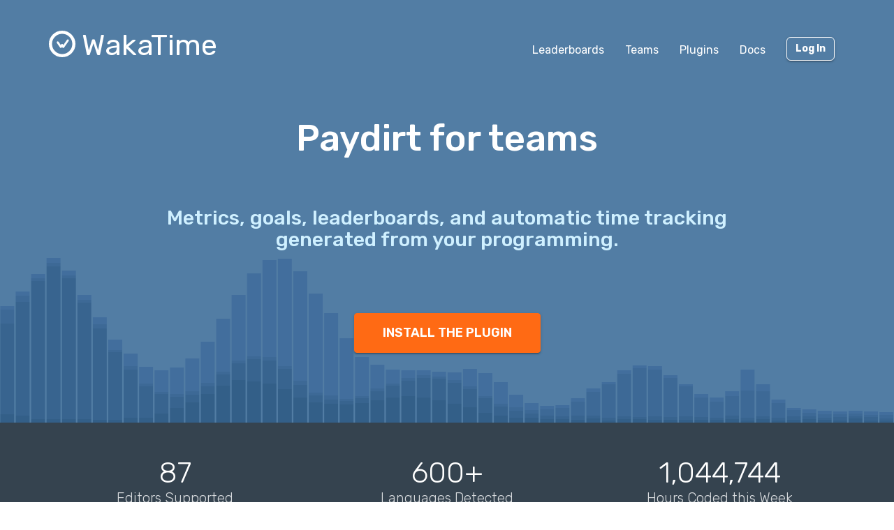

--- FILE ---
content_type: text/html; charset=utf-8
request_url: https://wakatime.com/paydirt-for-teams
body_size: 5671
content:
<!DOCTYPE html>
<html lang="en" data-placeholder-focus="false">
  <!--
                 ,▄▄▓██████▓▄▄,
             ▄▓███████████████████▄
          ▄████████▀▀▀╙╙╙╙▀▀▀████████▄
        ▄██████▀└              └▀██████▄
       ██████└                    └▀█████
      █████▀                        ╙█████µ
     █████¬                    ▄█▓    █████
    ╟████⌐      ╓▄           ╓███▀     ████▌
    █████       ███▌        ▓███─      █████
    █████        ▀███,,▓▓ ╓███▀        ╟████
    █████         └██████████`         █████
    ╙████▌          ▀██▀███▀          ▐████▌
     ╟████▄                          ╓█████
      ▀█████                        ▓█████
       ╙██████,                  ,▄█████▀
         ▀██████▓▄            ▄▓██████▀
           ╙████████████████████████▀
              ╙▀████████████████▀╙
                    └╙╙╙╙╙╙└─
-->
  <head>
    <meta charset="UTF-8" />
    <meta name="google" value="notranslate" />
    <meta http-equiv="Content-Language" content="en_US" />
    <title>Paydirt for teams - WakaTime - Open source plugin for automatic time tracking</title>
    <meta name="viewport" content="width=device-width, initial-scale=1.0">
    <meta name="description" content="Metrics, goals, leaderboards, and automatic time tracking generated from your programming.">
    <meta name="author" content="WakaTime">
    <meta name="hostname" content="wakatime.com">
    <link rel="author" href="/humans.txt" />
    <link rel="manifest" href="/site.webmanifest">
    <link rel="apple-touch-icon" sizes="180x180" href="/apple-touch-icon.png">
    <link rel="icon" type="image/png" sizes="32x32" href="/favicon-32x32.png">
    <link rel="icon" type="image/png" sizes="16x16" href="/favicon-16x16.png">
    <link rel="icon" type="image/png" sizes="192x192" href="/android-chrome-192x192.png">
    <link rel="icon" type="image/png" sizes="512x512" href="/android-chrome-512x512.png">
    <link rel="mask-icon" href="/safari-pinned-tab.svg" color="#527da4">
    <meta name="msapplication-TileColor" content="#2d89ef">
    <meta name="msapplication-TileImage" content="/mstile-150x150.png">
    <meta name="msapplication-config" content="/browserconfig.xml">
    <link rel="shortcut icon" type="image/x-icon" href="/favicon.ico">
    <meta name="theme-color" content="#ffffff">
    <meta name="referrer" content="strict-origin-when-cross-origin">
    <meta name="twitter:site" content="@WakaTime" />
    <meta name="twitter:domain" content="wakatime.com" />
    <meta property="og:site_name" content="WakaTime" />
    <meta property="og:locale" content="en_US" />
    <meta property="og:type" content="website" />
    <meta property="og:title" content="Paydirt for teams" />
    <meta property="og:description" content="Metrics, goals, leaderboards, and automatic time tracking generated from your programming." />
    <link rel="preconnect" href="https://fonts.googleapis.com" />
    <link rel="preconnect" href="https://fonts.gstatic.com" crossorigin />
    <link href="https://fonts.googleapis.com/css2?family=Rubik:ital,wght@0,300;0,400;0,500;0,600;0,700;0,800;1,400&display=swap" rel="stylesheet"/ >
    <meta property="og:image" content="https://wakatime.com/static/img/fitbit-for-your-programming.png" />
    <link type="text/css" rel="stylesheet" href="/static/sdist/f86951d72d790f12487000921da5bad4.css">
    
  <link type="text/css" rel="stylesheet" href="/static/sdist/1b524524037b3d3adfe964613503b5c4.css">

    
  </head>

    <body  class="color_scheme-Light">

    
  
    
    
    
    
    
    
  
    
  
  
  
    
  
  
  
    
  
  
    
  
  
  
  
  
    
  
  
    
  
  
    
  

  <div class="waka-navbar navbar navbar-default navbar-dark navbar-static-top navbar-large  " role="navigation">
    <div class="container">
      <div class="navbar-header">
        <button type="button" class="navbar-toggle" data-toggle="collapse" data-target="#navbar-content">
          <span class="sr-only">Toggle navigation</span>
          
            <span class="fa fa-bars"></span>
          
        </button>
        
          <a class="navbar-brand" href="/">
            
              <img alt="WakaTime Logo" src="/static/img/wakatime-white.svg" />
            
            <span>WakaTime</span>
          </a>
        
      </div>

      
        <div id="navbar-content" class="collapse navbar-collapse navbar-right">
          
            <ul class="nav navbar-nav navbar-left">
              <li><a href="/leaders" class="navbar-link">Leaderboards</a></li>
              <li><a href="/teams" class="navbar-link">Teams</a></li>
              <li><a href="/plugins" class="navbar-link">Plugins</a></li>
              <li><a href="/developers" class="navbar-link">Docs</a></li>
            </ul>
          
          <ul class="nav navbar-nav">
            
            <li><a href="/login" class="btn btn-transparent btn-raised navbar-btn m-right-xs-30 m-right-sm-0">Log In</a></li>
          </ul>
          
            <ul class="nav navbar-nav hide-md">
              
              
              
              
              
              
              
              <li><a href="/leaders"><i class="fa fa-fw fa-trophy"></i>Leaderboards</a></li>
              <li><a href="/integrations"><i class="fa fa-fw fa-wrench"></i>Integrations</a></li>
              <li><a href="/plugins"><i class="fa fa-fw fa-plus-circle"></i>Supported IDEs</a></li>
              
              <li><a href="/developers">API Docs</a></li>
              <li><a href="/pricing">Pricing</a></li>
              <li><a href="/community">Community</a></li>
              <li><a href="/faq">FAQ</a></li>
            </ul>
          
        </div>
      


    </div>
  </div>


  


    <noscript>
  <div class="container">
    <div class="row" style="margin-top:80px;">
      <div class="alert alert-info">
        <p><strong>Oh Snap!</strong> WakaTime needs JavaScript for all the pretty graphs and charts.</p>
        <p>Please enable JavaScript in your browser to view the site.</p>
      </div>
    </div>
  </div>
</noscript>

    
  
  <div id="atf">
    <div id="bar-chart-bg"></div>
    <div class="container p-bottom-xs-10">

      <div class="row m-top-xs-60 m-bottom-xs-60">
        <div class="col-xs-12 center-xs">
          <h1>Paydirt for teams</h1>
        </div>
      </div>
      <div class="row">
        <div class="col-xs-12 col-md-10 col-md-offset-1 center-xs">
          
            <h2>Metrics, goals, leaderboards, and automatic time tracking generated from your programming.</h2>
          
        </div>
      </div>
      <div class="row m-top-xs-80 m-bottom-xs-90">
        <div class="col-xs-12 center-xs">
          <a href="/signup" class="btn btn-cta btn-orange">INSTALL THE PLUGIN</a>
        </div>
      </div>

    </div>
  </div>

  <a name="metrics"></a>
  <div id="metrics" class="metrics-dark p-top-xs-40 p-top-sm-50 p-bottom-xs-40 p-bottom-sm-60">
    
  
  <div class="container">
    <div class="row">
      <div class="col-xs-12 col-md-4 center-xs">
        <div class="metric-value m-bottom-xs-5 m-bottom-sm-0">87</div>
        <div class="metric-title">Editors Supported</div>
      </div>
      <div class="col-xs-12 col-md-4 center-xs">
        <div class="metric-value m-bottom-xs-5 m-bottom-sm-0">600+</div>
        <div class="metric-title">Languages Detected</div>
      </div>
      <div class="col-xs-12 col-md-4 center-xs">
        <div id="metric-hours" class="metric-value m-bottom-xs-5 m-bottom-sm-0">1,044,744</div>
        <div class="metric-title">Hours Coded this Week</div>
      </div>
    </div>
  </div>

  </div>

  <a name="features"></a>
  <div id="marketing-features" class="p-top-xs-40 p-top-sm-60 p-bottom-xs-40 p-bottom-sm-70">
    
      
      
  
  
    
  
  
    
  

  <div class="container">
    <div class="row">
      <div class="col-xs-12 col-md-4 center-xs right-md">
        <div class="marketing-feature">
          <span class="fa-stack fa-lg">
            <i class="fa fa-code fa-stack-1x"></i>
          </span>
          <h2>Measure Your Coding</h2>
          <div class="marketing-feature-text">Real-time metrics per project, file, branch, commit, feature, operating system, editor/IDE, language, etc.</div>
        </div>
      </div>
      <div class="col-xs-12 col-md-4 center-xs">
        <div class="marketing-feature">
          <span class="fa-stack fa-lg">
            <i class="fa fa-bar-chart-o fa-stack-1x"></i>
          </span>
          <h2>Gain Insights</h2>
          <div class="marketing-feature-text">Spend more time in JavaScript or Python? Your personal dashboard shows the metrics you care about.</div>
        </div>
      </div>
      <div class="col-xs-12 col-md-4 center-xs left-md">
        <div class="marketing-feature">
          <span class="fa-stack fa-lg">
            <i class="fa fa-line-chart fa-stack-1x"></i>
          </span>
          <h2>Improve Your Productivity</h2>
          <div class="marketing-feature-text">Compete with your friends on private <a href="/leaders">leaderboards</a>, improve your daily coding average, and check your rank against other WakaTime users.</div>
        </div>
      </div>
    </div>
    
  </div>

    
  </div>

  <a name="testimonials"></a>
  <div id="testimonials" class="p-top-xs-40 p-top-sm-60 p-bottom-xs-40 p-bottom-sm-80">
    <div class="container">
      <div class="row m-bottom-xs-10 page-title">
        <div class="col-xs-12 center-xs">
          <h1 class="m-top-xs-0">Used by Top Companies</h1>
        </div>
      </div>
      <div class="row">
        
          
  
  

  <div class="container">
    <div class="row">
      
        

        <div class="testimonial col-xs-12 col-md-4  center-xs">
          <div class="row">
            <div class="col-xs-11 col-xs-offset-1 col-sm-12">
              <div class="testimonial-quote">
                <quotation><i class="fa fa-quote-left"></i>WakaTime gives us insight into our development process and increases our impact as a team.<i class="fa fa-quote-right"></i></quotation>
              </div>
            </div>
          </div>
          <div class="row">
            <div class="col-xs-2 col-xs-offset-1 col-sm-3 right-xs">
              <div class="testimonial-author-avatar">
                
                <a href="https://mixrank.com" target="_blank" rel="noopener nofollow"><img src="/static/img/testimonials/scott-milliken.jpg" alt="Scott Milliken" class="img-circle img-responsive" loading="lazy" /></a>
                
              </div>
            </div>
            <div class="col-xs-9 col-sm-8 left-xs">
              <div class="testimonial-author">
                <a href="https://mixrank.com" target="_blank" rel="noopener nofollow">Scott Milliken</a>
              </div>
              
                <div class="testimonial-author-caption">
                  CEO of Mixrank
                </div>
              
            </div>
          </div>
        </div>
      
        

        <div class="testimonial col-xs-12 col-md-4  center-xs">
          <div class="row">
            <div class="col-xs-11 col-xs-offset-1 col-sm-12">
              <div class="testimonial-quote">
                <quotation><i class="fa fa-quote-left"></i>I use WakaTime to measure and improve my focus. Reading Deep Work by Cal Newport made me realize the importance of deep sustained focus. WakaTime seamlessly helps me achieve this goal, and I strongly recommend it.<i class="fa fa-quote-right"></i></quotation>
              </div>
            </div>
          </div>
          <div class="row">
            <div class="col-xs-2 col-xs-offset-1 col-sm-3 right-xs">
              <div class="testimonial-author-avatar">
                
                <a href="https://kirubakaran.com" target="_blank" rel="noopener nofollow"><img src="/static/img/testimonials/kirubakaran.jpg" alt="Kirubakaran" class="img-circle img-responsive" loading="lazy" /></a>
                
              </div>
            </div>
            <div class="col-xs-9 col-sm-8 left-xs">
              <div class="testimonial-author">
                <a href="https://kirubakaran.com" target="_blank" rel="noopener nofollow">Kirubakaran</a>
              </div>
              
                <div class="testimonial-author-caption">
                  Software consultant
                </div>
              
            </div>
          </div>
        </div>
      
        

        <div class="testimonial col-xs-12 col-md-4  center-xs">
          <div class="row">
            <div class="col-xs-11 col-xs-offset-1 col-sm-12">
              <div class="testimonial-quote">
                <quotation><i class="fa fa-quote-left"></i>I love the insight WakaTime gives me on my projects. With WakaTime I know exactly where my time went down to the file.<i class="fa fa-quote-right"></i></quotation>
              </div>
            </div>
          </div>
          <div class="row">
            <div class="col-xs-2 col-xs-offset-1 col-sm-3 right-xs">
              <div class="testimonial-author-avatar">
                
                <a href="https://github.com/tj" target="_blank" rel="noopener nofollow"><img src="/static/img/testimonials/tjholowaychuk.png" alt="TJ Holowaychuk" class="img-circle img-responsive" loading="lazy" /></a>
                
              </div>
            </div>
            <div class="col-xs-9 col-sm-8 left-xs">
              <div class="testimonial-author">
                <a href="https://github.com/tj" target="_blank" rel="noopener nofollow">TJ Holowaychuk</a>
              </div>
              
                <div class="testimonial-author-caption">
                  Creator of Express.js
                </div>
              
            </div>
          </div>
        </div>
      
    </div>
  </div>

        
      </div>
    </div>
  </div>

  <a name="open-source"></a>
  <div id="open-source" class="p-top-xs-40 p-bottom-xs-40 p-top-sm-60">
    <div class="container-fluid">
      <div class="row m-bottom-xs-20">
        <div class="col-xs-12 center-xs">
          <h1 class="m-top-xs-0 p-right-xs-10"><i class="fa fa-github"></i> Open Source</h1>
        </div>
      </div>
      <div class="row">
        <div class="col-xs-12 col-sm-10 col-sm-offset-1 col-md-6 col-md-offset-3 col-lg-4 col-lg-offset-4 center-xs">
          <p>We value Open Source and make a point to release all our plugins on <a href="https://github.com/wakatime" target="_blank" rel="noopener">GitHub</a> under a BSD License.</p>
        </div>
      </div>
    </div>
  </div>

  

  <div id="bottom-cta" class="m-bottom-xs-50 m-bottom-md-70">
    <div class="container-fluid">
      <div class="row">
        <div class="col-xs-12 center-xs">
          <a href="/signup" class="btn btn-cta btn-orange">GET STARTED</a>
        </div>
      </div>
    </div>
  </div>


  
  
    
    
    
    
  
    
  
  
  
  
  
    
      
    
  

  <footer id="footer" class="  footer-lg ">
    <div class="container">
      
        <div class="row">
          <div class="col-xs-12 col-md-3">
            <ul>
              <li class="title p-left-md-10"><img alt="WakaTime Logo" class="waka-logo" src="/static/img/wakatime.svg" /><span>WakaTime</span></li>
              <li class="p-left-md-10"><a href="/plugins">IDE Plugins</a></li>
              <li class="p-left-md-10"><a href="/mac">Mac</a> / <a href="/windows">Windows</a></li>
              <li class="p-left-md-10"><a href="/chrome">Chrome</a> / <a href="/firefox">Firefox</a></li>
              <li class="m-top-md-30"><a href="/plugins" class="btn btn-cta btn-blue">Download<i class="fa fa-download m-left-xs-5"></i></a></li>
            </ul>
          </div>
          <div class="col-xs-12 col-md-2">
            <ul>
              <li class="title">COMPANY</li>
              <li><a href="/about">About</a></li>
              <li><a href="/blog">Blog</a></li>
              <li><a href="/logos-and-usage">Logos &amp; Brand</a></li>
              <li><a href="/terms">Terms</a> / <a href="/privacy">Privacy</a></li>
              <li><a href="https://status.wakatime.com">Status</a></li>
              <li class="credit">&copy; 2026 WakaTime</li>
            </ul>
          </div>
          <div class="col-xs-12 col-md-2">
            <ul>
              <li class="title">PRODUCT</li>
              <li><a href="/leaders">Leaderboards</a></li>
              <li><a href="/goals">Goals</a></li>
              <li><a href="/integrations">Integrations</a></li>
              <li><a href="/teams">Teams</a></li>
              <li><a href="/education">Education</a></li>
              <li><a href="/pricing">Pricing</a></li>
            </ul>
          </div>
          <div class="col-xs-12 col-md-2">
            <ul>
              <li class="title">LEARN</li>
              <li><a href="/developers">API Docs</a></li>
              <li><a href="/troubleshooting">Troubleshooting</a></li>
              <li><a href="/faq">FAQ</a></li>
              <li><a href="/plugins/status">Plugin Status</a></li>
              <li><a href="/help/creating-plugin">Create a Plugin</a></li>
              <li><a href="https://wakatime.io">Video Tutorials</a></li>
            </ul>
          </div>
          <div class="col-xs-12 col-md-2">
            <ul>
              <li class="title">COMMUNITY</li>
              <li><a href="/community"><i class="fa fa-fw fa-sm fa-code m-right-xs-5"></i>Third-Party</a></li>
              <li><a href="https://github.com/wakatime" rel="noopener noreferrer"><i class="fa fa-fw fa-sm fa-github m-right-xs-5"></i>GitHub</a></li>
              <li><a href="https://www.reddit.com/r/WakaTime/" rel="noopener noreferrer"><i class="fa fa-fw fa-sm fa-reddit-square m-right-xs-5"></i>reddit</a></li>
              <li><a href="https://x.com/intent/user?screen_name=WakaTime" rel="noopener noreferrer"><span class="m-right-xs-5" style="display:inline-block;position:relative;text-align:center;"><svg class="x-icon" style="width:1.28571429em;text-align:center;" role="img" viewBox="0 0 24 24" xmlns="http://www.w3.org/2000/svg"><title>X</title><path d="M18.901 1.153h3.68l-8.04 9.19L24 22.846h-7.406l-5.8-7.584-6.638 7.584H.474l8.6-9.83L0 1.154h7.594l5.243 6.932ZM17.61 20.644h2.039L6.486 3.24H4.298Z"/></svg></span>X</a></li>
              <li><a href="https://wonderful.dev/c/WakaTime" rel="noopener noreferrer"><span class="m-right-xs-5" style="display:inline-block;position:relative;text-align:center;"><svg class="wonderfuldev-icon" style="width:1.205em;text-align:center;top:2px;left:1px;"
 role="img"
 viewBox="0 0 410 199"
 xmlns="http://www.w3.org/2000/svg">
<g>
<path d="M276.673 20.96C276.673 58.83 265.583 100.11 247.003 131.38C237.573 147.25 226.483 160.44 213.963 170.81C198.153 162.65 186.183 151.77 179.153 144.38C191.373 136.56 202.013 125.06 210.983 109.97C228.523 80.45 234.773 44.63 234.773 20.96C234.773 9.38 244.153 0 255.723 0C267.293 0 276.673 9.38 276.673 20.96Z" />
<path d="M213.963 170.81C193.003 188.19 167.993 197.7 139.933 198.72C138.873 198.76 137.803 198.78 136.733 198.78C106.703 198.78 74.4734 183.57 49.8934 157.65C28.5134 135.12 2.52341 93.55 0.0134129 23.49C-0.396587 11.92 8.64341 1.21001 20.2034 0.800011C20.4534 0.790011 20.7134 0.790009 20.9634 0.790009C32.1934 0.790009 41.4834 10.68 41.8934 21.99C43.9234 78.96 63.8934 111.53 80.2934 128.82C100.663 150.31 123.663 157.41 138.403 156.85C153.473 156.3 167.083 152.13 179.153 144.38C186.183 151.77 198.153 162.65 213.963 170.81Z" />
<path d="M270.043 198.78C240.013 198.78 207.783 183.57 183.203 157.65C161.833 135.11 135.833 93.55 133.333 23.49C132.923 11.93 141.953 2.22 153.523 1.8C153.773 1.79 154.033 1.79 154.283 1.79C165.503 1.79 174.803 10.68 175.203 21.99C177.243 78.96 197.213 111.53 213.603 128.82C233.983 150.31 256.973 157.41 271.713 156.85C302.043 155.74 326.463 139.97 344.293 109.97C361.833 80.45 368.083 44.63 368.083 20.95C368.083 9.38 377.463 0 389.033 0C400.603 0 409.983 9.38 409.983 20.95C409.983 58.83 398.893 100.11 380.313 131.37C355.103 173.79 318.083 197.08 273.243 198.72C272.183 198.76 271.113 198.78 270.043 198.78Z" />
</g>
</svg></span>wonderful.dev</a></li>
              <li><a href="https://wakateam.com/" rel="noopener noreferrer"><i class="fa fa-fw fa-sm fa-users m-right-xs-5"></i>wakateam.com</a></li>
            </ul>
          </div>
        </div>
      
    </div>
  </footer>

  



    
      
    

    

    

    <script type="text/javascript" src="/static/sdist/24e7736ce57ffa79cd4817cc98929f28.js"></script>

    
      
  

      
  

      
  

      
  

      
  

    

    
    
  <script type="text/javascript" src="/static/sdist/0027827d77acac0b50c9f3fc5dae9179.js"></script>

  



    
      
  

    

    
      
    

    
    

  </body>
</html>